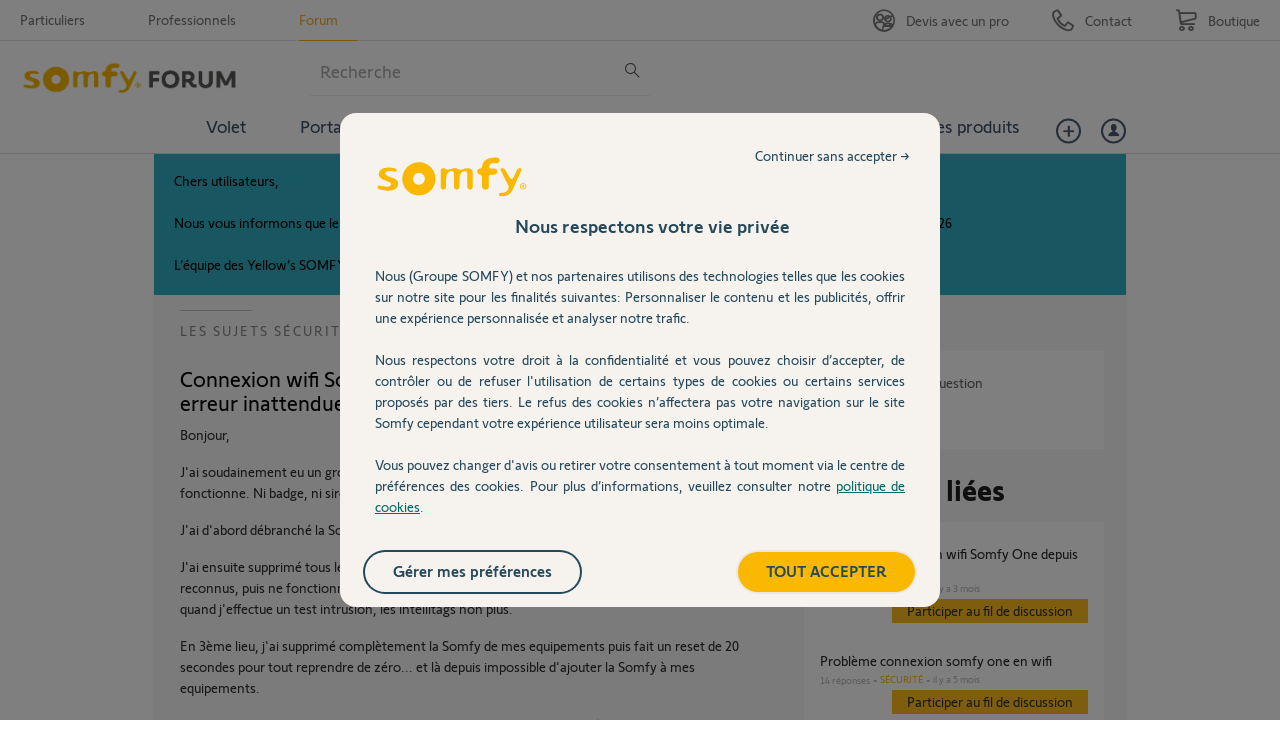

--- FILE ---
content_type: text/html; charset=utf-8
request_url: https://accounts.google.com/o/oauth2/postmessageRelay?parent=https%3A%2F%2Fforum.somfy.fr&jsh=m%3B%2F_%2Fscs%2Fabc-static%2F_%2Fjs%2Fk%3Dgapi.lb.en.OE6tiwO4KJo.O%2Fd%3D1%2Frs%3DAHpOoo_Itz6IAL6GO-n8kgAepm47TBsg1Q%2Fm%3D__features__
body_size: 164
content:
<!DOCTYPE html><html><head><title></title><meta http-equiv="content-type" content="text/html; charset=utf-8"><meta http-equiv="X-UA-Compatible" content="IE=edge"><meta name="viewport" content="width=device-width, initial-scale=1, minimum-scale=1, maximum-scale=1, user-scalable=0"><script src='https://ssl.gstatic.com/accounts/o/2580342461-postmessagerelay.js' nonce="APjNRWG2im_J43GPWEJyUw"></script></head><body><script type="text/javascript" src="https://apis.google.com/js/rpc:shindig_random.js?onload=init" nonce="APjNRWG2im_J43GPWEJyUw"></script></body></html>